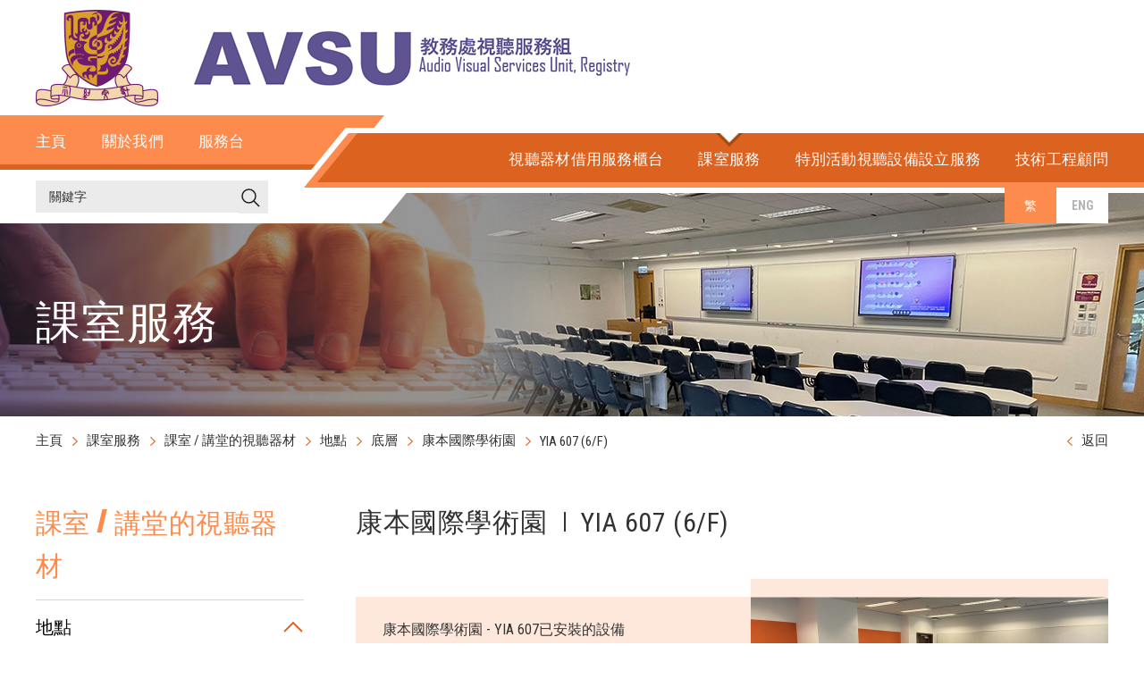

--- FILE ---
content_type: text/html; charset=utf-8
request_url: http://www.avsu.cuhk.edu.hk/zh-hant/classroom_service/lower_level_rooms_detail/112
body_size: 6752
content:

<!DOCTYPE html>
<html xmlns="http://www.w3.org/1999/xhtml">
<head>
	<meta http-equiv="X-UA-Compatible" content="IE=edge" />
    <title>YIA 607 (6/F) < 康本國際學術園 < 底層 < 地點 < 課室 / 講堂的視聽器材 < 地點 < 課室服務 | Audio Visual Services Unit - The Chinese University of Hong Kong</title>
	<meta http-equiv="Content-Type" content="text/html; charset=utf-8" />
	<meta http-equiv="imagetoolbar" content="no" />
	<meta name="description" content="Audio Visual Services Unit - The Chinese University of Hong Kong" />
<meta name="format-detection" content="telephone=no" />
<meta name="keywords" content="Audio Visual Services Unit - The Chinese University of Hong Kong" />
<meta name="viewport" content="width=device-width" />
	<link rel="canonical" href="http://www.avsu.cuhk.edu.hk/zh-hant/classroom_service/lower_level_rooms_detail/112/" /> 
				<link rel="alternate" href="/en/classroom_service/lower_level_rooms_detail/112" hreflang="en-hk" />
			<link rel="alternate" href="/zh-hant/classroom_service/lower_level_rooms_detail/112" hreflang="zh-hant-hk" />
				<link rel="shortcut icon" href="/img/favicon.png" />
	<link rel="apple-touch-icon" href="/img/smartphone-icon.png" />
	<link rel="apple-touch-icon-precomposed" href="/img/smartphone-icon.png" />
	<link rel="stylesheet" type="text/css" href="/css/layout.css" />
	<link rel="stylesheet" type="text/css" href="/css/editor.css" />
	<link rel="stylesheet" type="text/css" href="/zh-hant/cache/css/ac6e245d6a21740bf474911713b84b82.css" />
	<script type="text/javascript" src="/js/jquery.js"></script>
	<script type="text/javascript" src="/js/jquery-migrate.js"></script>
	<script type="text/javascript" src="/js/jquery.ellipsis.js"></script>
	<script type="text/javascript" src="/js/jquery.Slider.js"></script>
	<script type="text/javascript" src="/js/validator.class.js"></script>
	<script type="text/javascript" src="/js/jquery.table.js"></script>
	<script type="text/javascript" src="/zh-hant/cache/js/lang.js"></script>
	<script type="text/javascript" src="/js/function.js"></script>
	<script type="text/javascript" src="/js/init.js"></script>
	<link href="https://fonts.googleapis.com/css2?family=Roboto+Condensed:wght@300;400;700&display=swap" rel="stylesheet"> 
	<link href="https://fonts.googleapis.com/css2?family=Anton&display=swap" rel="stylesheet">
	<!--[if lte IE 9]>
	<script type="text/javascript" src="/js/html5izer_placeholder.js"></script>
	<![endif]-->
	<!--[if lte IE 8]>
	<script type="text/javascript" src="/js/html5.js"></script>
	<![endif]-->
</head>
<body>
	<header>
		<div class="header_box">
			<section class="container">	
				<div class="logo_box">
					<a href="https://www.cuhk.edu.hk/chinese/index.html" class="rts_logo_1" target="_blank">
						<img src="/img/logo_cuhk.png" alt="" width="137" height="108" 0="" />					</a>
					<a href="/zh-hant/" class="rts_logo_2">
						<img src="/img/logo_avsu.png" alt="" width="488" height="61" 0="" />					</a>
				</div>
			</section>
			<div class="menu_box">
				<section class="container">	
					<div class="left">
						<a href="/zh-hant/" class="menu_top" id="menu_top_0">
							<p>
								主頁							</p>
							<img src="/img/arrow_menu.png" class="arrow_menu" id="arrow_menu_1">
						</a><!--
					--><div id="menu_top_1" class="menu_top_over"><div class="menu_top" id="">
							<p>
								關於我們							</p>
							<img src="/img/arrow_menu.png" class="arrow_menu" id="arrow_menu_2"></div>
							<div class="menu_bottom" id="menu_bottom_1">
								<a href="/zh-hant/about_us/overview/" class="menu_bottom_un">
									概覽									<div class="menu_bottom_ball">
									</div>
								</a>
								<a href="/zh-hant/about_us/people/" class="menu_bottom_un">
									部門架構									<div class="menu_bottom_ball">
									</div>
								</a>
								<a href="/zh-hant/about_us/users_committee_introduction/" class="menu_bottom_un">
									用戶委員會									<div class="menu_bottom_ball">
									</div>
								</a>
							</div>
						</div><!--
					--><div id="menu_top_2" class="menu_top_over"><div class="menu_top" id="">
							<p>
								服務台							</p>
							<img src="/img/arrow_menu.png" class="arrow_menu" id="arrow_menu_3"></div>
							<div class="menu_bottom" id="menu_bottom_2">
								<a href="/zh-hant/help_desk/faqs/" class="menu_bottom_un">
									問與答									<div class="menu_bottom_ball">
									</div>
								</a>
								<a href="/zh-hant/help_desk/enquiry/" class="menu_bottom_un">
									諮詢									<div class="menu_bottom_ball">
									</div>
								</a>
								
								<a href="/zh-hant/help_desk/recording_list/" class="menu_bottom_un">
									線上教學及會議軟件列表									<div class="menu_bottom_ball">
									</div>
								</a>
								<a href="/zh-hant/help_desk/avequipment/" class="menu_bottom_un">
									視聽器材使用手冊									<div class="menu_bottom_ball">
									</div>
								</a>
								<a href="/zh-hant/help_desk/video_demostration/" class="menu_bottom_un">
									影片示範									<div class="menu_bottom_ball">
									</div>
								</a>
								<a href="/zh-hant/help_desk/contact_us/" class="menu_bottom_un">
									聯絡我們									<div class="menu_bottom_ball">
									</div>
								</a>
							</div>
						</div>
					</div><!--
					--><img src="/img/menu_angle.png" alt="" width="206" height="174" class="center" /><!--
					--><div class="right">
						<div class="lang_box">
							<a href="/zh-hant/classroom_service/lower_level_rooms_detail/112" class="lang_1 lang_2">
								<p>繁</p>
							</a><!--
							--><a href="/en/classroom_service/lower_level_rooms_detail/112" class="lang_1 ">
								<p>ENG</p>
							</a>
						</div><!--
					--><div id="menu_top_3" class="menu_top_over"><div class="menu_top" id="">
							<p>
								視聽器材借用服務櫃台							</p>
							<img src="/img/arrow_menu.png" class="arrow_menu" id="arrow_menu_4"></div>
							<div class="menu_bottom" id="menu_bottom_3">
								<a href="/zh-hant/av_equipment_loan_counter/overview/" class="menu_bottom_un">
									概覽									<div class="menu_bottom_ball">
									</div>
								</a>
								<a href="/zh-hant/av_equipment_loan_counter/loan_counter_equipment/" class="menu_bottom_un">
									視聽器材									<div class="menu_bottom_ball">
									</div>
								</a>
								<a href="/zh-hant/av_equipment_loan_counter/how_to_apply/" class="menu_bottom_un">
									申請方法									<div class="menu_bottom_ball">
									</div>
								</a>
							</a>
							</div>
						</div><!--
					--><div id="menu_top_4" class="menu_top_over"><div class="menu_top">
							<p>
								課室服務							</p>
							<img src="/img/arrow_menu.png" class="arrow_menu" id="arrow_menu_5"></div>
							<div class="menu_bottom" id="menu_bottom_4">
								<a href="/zh-hant/classroom_service/overview/" class="menu_bottom_un">
									概覽									<div class="menu_bottom_ball">
									</div>
								</a>
								<a href="/zh-hant/classroom_service/location/" class="menu_bottom_un">
									課室 / 講堂的視聽器材									<div class="menu_bottom_ball">
									</div>
								</a>
								<a href="/zh-hant/classroom_service/mpclassroom/" class="menu_bottom_un">
									多用途課室									<div class="menu_bottom_ball">
									</div>
								</a>
								<a href="/zh-hant/classroom_service/classroom_list/" class="menu_bottom_un">
									設備列表									<div class="menu_bottom_ball">
									</div>
								</a>
								<a href="/zh-hant/classroom_service/recording_studio/" class="menu_bottom_un">
									錄音室									<div class="menu_bottom_ball">
									</div>
								</a>
								<a href="/zh-hant/classroom_service/access_av_cabinet/" class="menu_bottom_un">
									存取視聽器材櫃									<div class="menu_bottom_ball">
									</div>
								</a>
							</div>
						</div><!--
					--><div id="menu_top_5" class="menu_top_over"><div class="menu_top">
							<p>
								特別活動視聽設備設立服務							</p>
							<img src="/img/arrow_menu.png" class="arrow_menu" id="arrow_menu_6">
						</div>
							<div class="menu_bottom" id="menu_bottom_5">
								<a href="/zh-hant/special_event_setup_service/overview/" class="menu_bottom_un">
									概覽									<div class="menu_bottom_ball">
									</div>
								</a>
								<a href="/zh-hant/special_event_setup_service/charge_introduction/" class="menu_bottom_un">
									服務收費									<div class="menu_bottom_ball">
									</div>
								</a>
								<a  href="http://www.avsu.cuhk.edu.hk/upload/files/1/file/68b13b3f2eb4f.pdf"   class="menu_bottom_un">
									技術設立服務預約表格									<div class="menu_bottom_ball">
									</div>
								</a>
								<a href="/zh-hant/special_event_setup_service/event_photo/" class="menu_bottom_un">
									技術設立服務相片									<div class="menu_bottom_ball">
									</div>
								</a>
							</div></div><!--
					--><div id="menu_top_6" class="menu_top_over"><div class="menu_top">
							<p>
								技術工程顧問							</p>
							<img src="/img/arrow_menu.png" class="arrow_menu" id="arrow_menu_7"></div>
							<div class="menu_bottom" id="menu_bottom_6">
								<a href="/zh-hant/technical_consultation/overview/" class="menu_bottom_un">
									概覽									<div class="menu_bottom_ball">
									</div>
								</a>
								<a href="/zh-hant/technical_consultation/services_charge/" class="menu_bottom_un">
									服務收費									<div class="menu_bottom_ball">
									</div>
								</a>
								<a href="/zh-hant/technical_consultation/project/" class="menu_bottom_un">
									系統配置與視聽器材設計項目									<div class="menu_bottom_ball">
									</div>
								</a>
							</div>
						</div></div>
				</section>
			</div>
			<div class="menu_box_m">
				<div class="menu_box_m_top">
					<img src="/img/button_menu.svg" class="submenu_op_icon" id="submenu_op">
					<img src="/img/menu_angle_m.png" class="menu_box_m_image"><!--
				--><div class="submenu_op">
						<div class="submenu_op_top">
						</div><!--
						--><div class="submenu_op_center">
						</div><!--
						--><div class="submenu_op_btm">
						</div>
					</div>
				</div><!--
				--><div class="menu_box_m_bottom">
					<div class="lang_box">
						<a href="/zh-hant/classroom_service/lower_level_rooms_detail/112" class="lang_1 lang_2">
							<p>繁</p>
						</a><!--
						--><a href="/en/classroom_service/lower_level_rooms_detail/112" class="lang_1 ">
							<p>ENG</p>
						</a>
					</div>
				</div>
			</div>
			<section class="container">	
				<div class="search_box">
					<div class="search_box_over">
						<form action="/zh-hant/search/">
							<input type="text" name="q" placeholder="關鍵字"><!--
							--><button type="submit" id="search_submit">
								<img src="/img/icon_search.svg" style="width: 25px; height: auto;">
							</button>
						</form>
					</div>
				</div>
			</section>
		</div>
		<div class="submenu">
			<div class="lang_box_m">
				<a href="/zh-hant/classroom_service/lower_level_rooms_detail/112" class="lang_1 lang_2">
					<p>繁</p>
				</a><!--
				--><a href="/en/classroom_service/lower_level_rooms_detail/112" class="lang_1 ">
					<p>ENG</p>
				</a>
			</div>
			<div class="submenu_inner">
				<div class="submenu_section">
					<a href="/zh-hant/" class="top">
						主頁					</a>
				</div>
				<div class="submenu_section" id="submenu_section_out_2">
					<div class="top" id="submenu_section_top_2">
						關於我們						<img src="/img/arrow_menu_up_d.svg" class="arrow_img">
					</div>
					<div class="bottom">
						<div class="under_section" id="submenu_section_under_2">
							<a href="/zh-hant/about_us/overview/">
								概覽							</a>
							<a href="/zh-hant/about_us/people/">
								部門架構							</a>
							<a href="/zh-hant/about_us/users_committee_introduction/">
								用戶委員會							</a>
						</div>
					</div>
				</div>
				<div class="submenu_section" id="submenu_section_out_3">
					<div class="top" id="submenu_section_top_3">
						服務台						<img src="/img/arrow_menu_up_d.svg" class="arrow_img">
					</div>
					<div class="bottom">
						<div class="under_section" id="submenu_section_under_3">
							<a href="/zh-hant/help_desk/faqs/">
								問與答							</a>
							<a href="/zh-hant/help_desk/enquiry/">
								諮詢							</a>
							<a href="/zh-hant/help_desk/recording_list/">
								線上教學及會議軟件列表							</a>
							<a href="/zh-hant/help_desk/avequipment/">
								視聽器材使用手冊							</a>
							<a href="/zh-hant/help_desk/video_demostration/">
								影片示範							</a>
							<a href="/zh-hant/help_desk/contact_us/">
								聯絡我們							</a>
						</div>
					</div>
				</div>
				<div class="submenu_section" id="submenu_section_out_4">
					<div class="top" id="submenu_section_top_4">
						視聽器材借用服務櫃台						<img src="/img/arrow_menu_up_d.svg" class="arrow_img">
					</div>
					<div class="bottom">
						<div class="under_section" id="submenu_section_under_4">
							<a href="/zh-hant/av_equipment_loan_counter/overview/">
								概覽							</a>
							<a href="/zh-hant/av_equipment_loan_counter/loan_counter_equipment/">
								視聽器材							</a>
							<a href="/zh-hant/av_equipment_loan_counter/how_to_apply/">
								申請方法							</a>
						</div>
					</div>
				</div>
				<div class="submenu_section" id="submenu_section_out_5">
					<div class="top" id="submenu_section_top_5">
						課室服務						<img src="/img/arrow_menu_up_d.svg" class="arrow_img">
					</div>
					<div class="bottom">
						<div class="under_section" id="submenu_section_under_5">
							<a href="/zh-hant/classroom_service/overview/">
								概覽							</a>
							<a href="/zh-hant/classroom_service/location/">
								課室 / 講堂的視聽器材							</a>
							<a href="/zh-hant/classroom_service/mpclassroom/">
								多用途課室							</a>
							<a href="/zh-hant/classroom_service/classroom_list/">
								設備列表							</a>
							<a href="/zh-hant/classroom_service/recording_studio/">
								錄音室							</a>
							<a href="/zh-hant/classroom_service/access_av_cabinet/">
								存取視聽器材櫃							</a>
						</div>
					</div>
				</div>
				<div class="submenu_section" id="submenu_section_out_6">
					<div class="top" id="submenu_section_top_6">
						特別活動視聽設備設立服務						<img src="/img/arrow_menu_up_d.svg" class="arrow_img">
					</div>
					<div class="bottom">
						<div class="under_section" id="submenu_section_under_6">
							<a href="/zh-hant/special_event_setup_service/overview/">
								概覽							</a>
							<a href="/zh-hant/special_event_setup_service/charge_introduction/">
								服務收費							</a>
							<a  href="http://www.avsu.cuhk.edu.hk/upload/files/1/file/68b13b3f2eb4f.pdf">
								技術設立服務預約表格							</a>
							<a href="/zh-hant/special_event_setup_service/event_photo/">
								技術設立服務相片							</a>
						</div>
					</div>
				</div>
				<div class="submenu_section" id="submenu_section_out_7">
					<div class="top" id="submenu_section_top_7">
							技術工程顧問						<img src="/img/arrow_menu_up_d.svg" class="arrow_img">
					</div>
					<div class="bottom">
						<div class="under_section" id="submenu_section_under_7">
							<a href="/zh-hant/technical_consultation/overview/">
								概覽							</a>
							<a href="/zh-hant/technical_consultation/services_charge/">
								服務收費							</a>
							<a href="/zh-hant/technical_consultation/project/">
								系統配置與視聽器材設計項目							</a>
						</div>
					</div>
				</div>
			</div>
		</div>
	</header>
	
	<script type="text/javascript">
		$("#submenu_op").on('click',function(){
			if($(this).attr('data-click-state') == 1) {
				$(this).attr('data-click-state', 0);
				$('#submenu_op').attr('src','http://www.avsu.cuhk.edu.hk/img/button_menu.svg');
				$('#submenu_op').removeClass( "submenu_op_ed" );
				//$(".submenu").slideUp( "slow", function() {});
				$(".submenu").css('display', 'none');
				$("header").css('background-color', 'transparent');
				$("header").css('z-index', '1');
				$("header").css('position', 'relative');
				$('body').css('overflow-y', 'visible');
			}else{
				$(this).attr('data-click-state', 1);
				$('#submenu_op').attr('src','http://www.avsu.cuhk.edu.hk/img/button_menu_close.svg');
				$('#submenu_op ').addClass( "submenu_op_ed" );
				$(".submenu").css('display', 'block');
				$("header").css('z-index', '99');
				//$(".submenu").slideDown( "slow", function() {});
				$("header").css('background-color', '#fff');
				$("header").css('position', 'fixed');
				$('body').css('overflow-y', 'hidden');
			}
		}); 
		$("div[id^='submenu_section_top_']").on('click',function(){
			var str=this.id;
			$str_id = str.substring(20, str.length);
			if($(this).attr('data-click-state') == 1) {
				$(this).attr('data-click-state', 0);
				$(this).children("img").css('transform', 'translateY(-50%) rotate(0deg)');
				$("#submenu_section_under_"+$str_id).slideUp( "slow", function() {});
				$("#submenu_section_out_"+$str_id).removeClass('submenu_section_op_ed');
			}else{
				$(this).attr('data-click-state', 1);
				$(this).children("img").css('transform', 'translateY(-50%) rotate(180deg)');
				$("#submenu_section_under_"+$str_id).slideDown( "slow", function() {});
				$("#submenu_section_out_"+$str_id).addClass('submenu_section_op_ed');
			}
		});
	</script>
	<section id="content">		
		<script type="text/javascript">
							if(window.location.protocol.toLowerCase().indexOf('http:') == -1)
							{
								window.location.href = 'http://'+ window.location.host + window.location.pathname;
							}
					     </script><div class="inbanner_box">
	<div class="right">
		<img src="/img/banner_2_inner_left.png" class="side_fix_bg">
	</div><!--
	--><div class="left">
		<img src="/cache/img/48607f22ded6f7ef12687ee98b005fad.jpg" alt="ARC banner" width="1250" height="250" class="side_fix_in" />	</div>
	<div class="title_box">
		<section class="container">
			<p>
				課室服務			</p>
		</section>
	</div>
</div><div class="nav_section">
	<section class="container">
					<div class="back_box">
				<a href="/zh-hant/classroom_service/lower_level_rooms/1/">
					<div class="back">
						<img src="/img/arrow_path.png">
					</div>
					<p>
						返回					</p>
				</a>
			</div>
							<div class="path_box">
				<a href="/zh-hant/">
					主頁				</a>
				<div class="back">
						<img src="/img/arrow_path.png">
				</div>
				<a href="/zh-hant/classroom_service/">
					課室服務				</a>
				<div class="back">
						<img src="/img/arrow_path.png">
				</div>
				<a href="/zh-hant/classroom_service/location/">
					課室 / 講堂的視聽器材				</a>
				<div class="back">
						<img src="/img/arrow_path.png">
				</div>
				<a href="/zh-hant/classroom_service/location/">
					地點				</a>
				<div class="back">
						<img src="/img/arrow_path.png">
				</div>
				<a href="/zh-hant/classroom_service/lower_level/">
					底層				</a>
				<div class="back">
						<img src="/img/arrow_path.png">
				</div>
				<a href="/zh-hant/classroom_service/lower_level_rooms/1/">
					康本國際學術園				</a>
				
				<div class="back">
					<img src="/img/arrow_path.png">
				</div>
				<p>
					YIA 607 (6/F)				</p>
			</div>
			</section>
</div><div class="main_box_sub">
	<section class="container">
		<div class="left">
			
			<div class="subnav_bar_mobile">
				<div class="subnav_bar_mobile_op">
					課室 / 講堂的視聽器材					<img src="/img/arrow_menu_up_d.svg" class="submenu_mo_arrow">
				</div>
			</div>
			<div class="subnav_bar">
				<p>
					課室 / 講堂的視聽器材				</p>
				<div class="over">
					<a href="/zh-hant/classroom_service/location/" class="subnav_bar_inner ">
						<div>地點</div>
					</a>
					<img src="/img/arrow_menu_orange.svg" class="arrow_menu_orange" id="location_op">
				</div> 
				<div class="location_under">
					<div class="over">
						<a href="/zh-hant/classroom_service/upper_level/" class="subnav_bar_inner ">
							<div>上層</div>
						</a>
						<img src="/img/arrow_menu_orange.svg" class="arrow_menu_orange" id="flevel_op">
					</div>
					<div class="flevel_under">
													<a href="/zh-hant/classroom_service/upper_level_rooms/3/" class="subnav_bar_inner ">
								<div>人文館(新亞書院)</div>
							</a>
													<a href="/zh-hant/classroom_service/upper_level_rooms/1/" class="subnav_bar_inner ">
								<div>鄭楝材樓(聯合書院)</div>
							</a>
													<a href="/zh-hant/classroom_service/upper_level_rooms/4/" class="subnav_bar_inner ">
								<div>大講堂(逸夫書院)</div>
							</a>
													<a href="/zh-hant/classroom_service/upper_level_rooms/5/" class="subnav_bar_inner ">
								<div>曾肇添樓(聯合書院)</div>
							</a>
													<a href="/zh-hant/classroom_service/upper_level_rooms/10/" class="subnav_bar_inner ">
								<div>文瀾堂(逸夫書院)</div>
							</a>
											</div>
					
					<div class="over">
						<a href="/zh-hant/classroom_service/middle_level/" class="subnav_bar_inner ">
							<div>中層</div>
						</a>
						<img src="/img/arrow_menu_orange.svg" class="arrow_menu_orange" id="slevel_op">
					</div>
					<div class="slevel_under">
																					<a href="/zh-hant/classroom_service/middle_level_rooms/13/" class="subnav_bar_inner ">
									<div>李卓敏基本醫學大樓</div>
								</a>
															<a href="/zh-hant/classroom_service/middle_level_rooms/1/" class="subnav_bar_inner ">
									<div>蒙民偉工程學大樓</div>
								</a>
															<a href="/zh-hant/classroom_service/middle_level_rooms/10/" class="subnav_bar_inner ">
									<div>中國文化研究所</div>
								</a>
															<a href="/zh-hant/classroom_service/middle_level_rooms/12/" class="subnav_bar_inner ">
									<div>馮景禧樓</div>
								</a>
															<a href="/zh-hant/classroom_service/middle_level_rooms/7/" class="subnav_bar_inner ">
									<div>梁銶琚樓</div>
								</a>
															<a href="/zh-hant/classroom_service/middle_level_rooms/6/" class="subnav_bar_inner ">
									<div>李達三樓</div>
								</a>
															<a href="/zh-hant/classroom_service/middle_level_rooms/5/" class="subnav_bar_inner ">
									<div>潤昌堂</div>
								</a>
															<a href="/zh-hant/classroom_service/middle_level_rooms/9/" class="subnav_bar_inner ">
									<div>邵逸夫夫人樓</div>
								</a>
															<a href="/zh-hant/classroom_service/middle_level_rooms/8/" class="subnav_bar_inner ">
									<div>李兆基樓</div>
								</a>
															<a href="/zh-hant/classroom_service/middle_level_rooms/4/" class="subnav_bar_inner ">
									<div>蒙民偉樓</div>
								</a>
															<a href="/zh-hant/classroom_service/middle_level_rooms/11/" class="subnav_bar_inner ">
									<div>何善衡工程學大樓</div>
								</a>
															<a href="/zh-hant/classroom_service/middle_level_rooms/3/" class="subnav_bar_inner ">
									<div>科學館</div>
								</a>
																		</div>
					<div class="over">
						<a href="/zh-hant/classroom_service/lower_level/" class="subnav_bar_inner ">
							<div>底層</div>
						</a>
						<img src="/img/arrow_menu_orange.svg" class="arrow_menu_orange" id="tlevel_op">
					</div>
					<div class="tlevel_under">
																					<a href="/zh-hant/classroom_service/lower_level_rooms/12/" class="subnav_bar_inner ">
									<div>李兆基建築學大樓</div>
								</a>
															<a href="/zh-hant/classroom_service/lower_level_rooms/11/" class="subnav_bar_inner ">
									<div>陳國本樓</div>
								</a>
															<a href="/zh-hant/classroom_service/lower_level_rooms/10/" class="subnav_bar_inner ">
									<div>鄭裕彤樓</div>
								</a>
															<a href="/zh-hant/classroom_service/lower_level_rooms/9/" class="subnav_bar_inner ">
									<div>利黃瑤璧樓</div>
								</a>
															<a href="/zh-hant/classroom_service/lower_level_rooms/8/" class="subnav_bar_inner ">
									<div>何添樓</div>
								</a>
															<a href="/zh-hant/classroom_service/lower_level_rooms/7/" class="subnav_bar_inner ">
									<div>許讓成樓</div>
								</a>
															<a href="/zh-hant/classroom_service/lower_level_rooms/6/" class="subnav_bar_inner ">
									<div>信和樓</div>
								</a>
															<a href="/zh-hant/classroom_service/lower_level_rooms/5/" class="subnav_bar_inner ">
									<div>謝昭杰室(崇基圖書館)</div>
								</a>
															<a href="/zh-hant/classroom_service/lower_level_rooms/4/" class="subnav_bar_inner ">
									<div>王福元樓</div>
								</a>
															<a href="/zh-hant/classroom_service/lower_level_rooms/3/" class="subnav_bar_inner ">
									<div>伍何曼原樓</div>
								</a>
															<a href="/zh-hant/classroom_service/lower_level_rooms/1/" class="subnav_bar_inner in_now">
									<div>康本國際學術園</div>
								</a>
																		</div>
					
				</div>
				<a href="/zh-hant/classroom_service/apple_tv_in_selected_classrooms/" class="subnav_bar_inner ">
					<div>設置Apple TV 的課室和講堂​</div>
				</a>
			</div>		</div><!--
		--><div class="right">
			<div class="main_editor_sub">
				<div class="page_name">
					<p>
						康本國際學術園<span class="title_block"></span>YIA 607 (6/F)					</p>
				</div>
				<div class="editor_box editor_box_level">
											<div class="gallery_box">
							<div class="gallery_box_inner">
								<div id="gallery_1">
									<div class="hide_gallery">
										<div class="banner-wrapper">
																							<div class="slides" style="" data-index=0>
														<img src="/cache/img/92655b1a9d343ac7ebc6e0bba5307eb1.jpg" alt="YIA 607_1" width="800" height="534" class="side_fix" />												</div>
																							<div class="slides" style="" data-index=1>
														<img src="/cache/img/a58dd2c7b59fd06142b822daaf474f87.jpg" alt="YIA 608" width="800" height="534" class="side_fix" />												</div>
																					</div>
									</div>
								</div>
								<div id="gallery_2">
									<div class="hide_gallery">
										<div class="banner-wrapper">
																							<div class="slides_2 go_s current_img" style="" data-index=0 id="img_0">
														<img src="/cache/img/92655b1a9d343ac7ebc6e0bba5307eb1.jpg" alt="YIA 607_1" width="800" height="534" class="side_fix" />														<img src="/cache/img/ffd71ed719bb3ed54430b880afc2ea5b.png" alt="" width="800" height="534" class="masking" />												</div>
																							<div class="slides_2 go_s " style="" data-index=1 id="img_1">
														<img src="/cache/img/a58dd2c7b59fd06142b822daaf474f87.jpg" alt="YIA 608" width="800" height="534" class="side_fix" />														<img src="/cache/img/ffd71ed719bb3ed54430b880afc2ea5b.png" alt="" width="800" height="534" class="masking" />												</div>
																					</div>
									</div>
									<div class="arrow_box arrow_box_left">
										<div class="rball">
											<a href="#" class="prev"><img src="/img/arrow_gallery_lr_orange.svg" class="rotate_top"></a>
										</div>
									</div>
									<div class="arrow_box arrow_box_right">
										<div class="rball">
											<a href="#" class="next"><img src="/img/arrow_gallery_lr_orange.svg"></a>
										</div>
									</div>
								</div>
							</div>
						</div>
										<article class="editor">
						<div>
						</div>
						<p>康本國際學術園 - YIA 607已安裝的設備</p>
<p>&nbsp;</p>
<p>音響器材</p>
<ul>
<li>音響系統</li>
<li>有線手持麥克風</li>
<li>無線夾式麥克風</li>
</ul>
<p>&nbsp;</p>
<p>影音器材</p>
<ul>
<li>LCD投影機</li>
<li>藍光碟播放器</li>
<li>實物投影機</li>
</ul>
<p>&nbsp;</p>
<p>電腦器材</p>
<ul>
<li>課室電腦</li>
<li>無線簡報器</li>
<li>無線投屏 <span class="bk2"><strong><span style="color: #00ffff;"><span style="text-decoration: underline;"><a style="color: #00ffff; text-decoration: underline;" href="http://www.avsu.cuhk.edu.hk/zh-hant/help_desk/avequipment_detail/72">(Apple)</a></span> <span style="text-decoration: underline;"><a style="color: #00ffff; text-decoration: underline;" href="http://www.avsu.cuhk.edu.hk/zh-hant/help_desk/avequipment_detail/296/">(Android &amp; Windows)</a></span></span></strong></span></li>
<li>HDMI輸入 (筆記本電腦用)</li>
<li>USB Type-C 輸入(筆記本電腦用)</li>
<li>校園網絡連線</li>
<li>無線區域網絡</li>
</ul>
<p>&nbsp;</p>
<p>其他</p>
<ul>
<li>中央控制系統</li>
<li>投射屏幕</li>
<li>網絡攝像鏡頭</li>
</ul>
<p>&nbsp;</p>
<p>無障礙設施</p>
<ul>
<li>Zoomit（電腦軟體）</li>
<li>3.5毫米音訊輸出線 (BYOD助聽器系統用)</li>
</ul>
<p>&nbsp;</p>
<p><span style="font-family: Arial, Helvetica, sans-serif; font-size: small;">- 有關中央控制系統的操作，請參閱<span style="text-decoration: underline; color: #00ffff;"><strong><a style="color: #00ffff; text-decoration: underline;" href="http://www.avsu.cuhk.edu.hk/zh-hant/help_desk/avequipment_detail/120/">視聽設備操作手冊</a>。</strong></span></span></p>
<p><span style="font-family: Arial, Helvetica, sans-serif; font-size: small;">- 要獲取課室視聽器材櫃密碼，請參閱<span style="text-decoration: underline;"><span style="color: #00ffff;"><a style="color: #00ffff; text-decoration: underline;" href="http://www.avsu.cuhk.edu.hk/zh-hant/classroom_service/access_av_cabinet/"><strong>存取視聽器材櫃。</strong></a></span></span></span></p>
<p><span style="font-family: Arial, Helvetica, sans-serif; font-size: small;">- 有關座位數目，請瀏覽<a href="https://www.res.cuhk.edu.hk/tc/teaching-timetable-classroom-booking/classroom-booking/list-of-communal-classrooms/"><span style="color: #00ffff;"><strong><span style="text-decoration: underline;">教務處註冊及考試組網站。</span></strong></span></a></span></p>					</article>
				</div>
			</div>
		</div>
	</section>
</div>
<style>
.subnav_bar p {
    letter-spacing: 0.4px;
}
.main_box_sub {
    padding-bottom: 50px;
}
.main_editor_sub {
    box-sizing: border-box;
    padding-bottom: 0;
}
.main_editor_sub .page_name {
    margin-bottom: 62px;
}
</style>
<script type="text/javascript">

	$("#location_op").attr('data-click-state', 1);
	$("#location_op").css('transform', 'translateY(-50%) rotate(180deg)');
	$(".location_under").css('display', 'block');
	
	$("#tlevel_op").attr('data-click-state', 1);
	$("#tlevel_op").css('transform', 'translateY(-50%) rotate(180deg)');
	$(".tlevel_under").css('display', 'block');
	
	$("#location_op").on('click',function(){
		if($(this).attr('data-click-state') == 1) {
			$(this).attr('data-click-state', 0);
			$(this).css('transform', 'translateY(-50%) rotate(0deg)');
			$(".location_under").slideUp( "slow", function() {});
		}else{
			$(this).attr('data-click-state', 1);
			$(this).css('transform', 'translateY(-50%) rotate(180deg)');
			$(".location_under").slideDown( "slow", function() {});
		}
	});
	
	$("#flevel_op").on('click',function(){
		if($(this).attr('data-click-state') == 1) {
			$(this).attr('data-click-state', 0);
			$(this).css('transform', 'translateY(-50%) rotate(0deg)');
			$(".flevel_under").slideUp( "slow", function() {});
		}else{
			$(this).attr('data-click-state', 1);
			$(this).css('transform', 'translateY(-50%) rotate(180deg)');
			$(".flevel_under").slideDown( "slow", function() {});
		}
	});
	
	$("#slevel_op").on('click',function(){
		if($(this).attr('data-click-state') == 1) {
			$(this).attr('data-click-state', 0);
			$(this).css('transform', 'translateY(-50%) rotate(0deg)');
			$(".slevel_under").slideUp( "slow", function() {});
		}else{
			$(this).attr('data-click-state', 1);
			$(this).css('transform', 'translateY(-50%) rotate(180deg)');
			$(".slevel_under").slideDown( "slow", function() {});
		}
	});
	$("#tlevel_op").on('click',function(){
		if($(this).attr('data-click-state') == 1) {
			$(this).attr('data-click-state', 0);
			$(this).css('transform', 'translateY(-50%) rotate(0deg)');
			$(".tlevel_under").slideUp( "slow", function() {});
		}else{
			$(this).attr('data-click-state', 1);
			$(this).css('transform', 'translateY(-50%) rotate(180deg)');
			$(".tlevel_under").slideDown( "slow", function() {});
		}
	});

	$(".subnav_bar_mobile_op").on('click',function(){
		if($(this).attr('data-click-state') == 1) {
			$(this).attr('data-click-state', 0);
			$(this).children("img").css('transform', 'translateY(-50%) rotate(0deg)');
			$(".subnav_bar").slideUp( "slow", function() {});
		}else{
			$(this).attr('data-click-state', 1);
			$(this).children("img").css('transform', 'translateY(-50%) rotate(180deg)');
			$(".subnav_bar").slideDown( "slow", function() {});
		}
	});
</script>

	<script type="text/javascript">
		$('#gallery_1').Slider({
			slides: '.slides',
			fixedSlide: 1,
			skipBoundary: true,
			infiniteLoop: true,
			pager: '.pager',
			pagerTemplate: function (page, total_page) {
				$total = total_page;
				return '<li><a href="#"/><span></span></a></li>';
			},
			beforeSlide: function(slider, slides, current_page, next_page, total_page) {
				var index = slides.eq(next_page - 1).attr('data-index');
				$('.slides_2[data-index="' + index + '"]').trigger('click');
			},
			afterSlide: function(slider, slides, current_page, next_page, total_page) {
				$('.now_page').text(current_page);
			},
			afterResize: function(slider, slides, current_page, total_page) {
				$('.total_page').text(total_page);
			},
		});
		
		$('.go_s').click(function(){
			$(".current_img").removeClass("current_img");
			$(this).addClass("current_img");
		});
		
		$('#gallery_2').Slider({
			slides: '.slides_2',
			maxSlide: 3,
			clickToSlide: true,
			infiniteLoop: true,
			autoMargin: false,
			pager: '.pager',
			pagerTemplate: function (page, total_page) {
				$total_2 = total_page;
				if($total_2 == 1){
					$("#gallery_2 .arrow_box").css("display", "none");
				}else{
					$("#gallery_2 .arrow_box").css("display", "block");
				}
				return '<li><a href="#"/><span></span></a></li>';
			},
			beforeSlide: function(slider, slides, current_page, next_page, total_page) {
			},
			afterResize: function(slider, slides, current_page, total_page) {
				if(total_page == 1){
					$("#gallery_2 .arrow_box").css("display", "none");
				}else{
					$("#gallery_2 .arrow_box").css("display", "block");
				}
			},
		});
		
		
		$("div[id^='img_']").click(function(){
			var str=this.id;
			$str_1 = str.substring(4, str.length);
			$str_2 = Number($str_1);
			$str_2 = $str_2 +1;
			$('#gallery_1').Slider('page', $str_2);
		});
		
	</script>
	</section>
	<footer>
		<div class="footer_top">
			<div id="blockout1"><a href="/zh-hant/disclaimer/">
				<p>免責聲明</p>
			</a></div><!--
			--><div id="blockout2"><div class="block" id="block2"></div><a href="/zh-hant/privacy_policy/">
				<p>私隱政策</p>
			</a></div><!--
			--><div id="blockout3"><div class="block" id="block3"></div><a href="/zh-hant/help_desk/contact_us/">
				<p>聯絡我們</p>
			</a></div><!--
			--><div id="blockout4"><div class="block" id="block4"></div><a  href="https://www.cuhk.edu.hk/chinese/index.html" target="_blank" >
				<p>香港中文大學</p>
			</a></div>
		</div>
		<div class="footer_bottom">
			<p class="copyright">Copyright © 1998 -2020 Audio Visual Services Unit, Registry, The Chinese University of Hong Kong. Powered by <a href="//www.anglia.com.hk" target="_blank">Anglia Design</a>.</p>
		</div>
	</footer>
	<section class="container">	
	</section>
</body>
</html>

--- FILE ---
content_type: text/css
request_url: http://www.avsu.cuhk.edu.hk/zh-hant/cache/css/ac6e245d6a21740bf474911713b84b82.css
body_size: 6004
content:
.oneline{text-overflow:ellipsis;white-space:nowrap;width:100%;overflow:hidden;}.rts_logo_2{margin-left:37px;}.clear{clear:both;float:left;}.inline-block{display:inline-block;}.search_box_over ::-webkit-input-placeholder{color:#323232;}.search_box_over :-ms-input-placeholder{color:#323232;}.search_box_over ::placeholder{color:#323232;opacity:1;}.justify{text-align:justify;text-justify:inter-ideograph;-ms-text-justify:inter-ideograph;}.w-fix{display:inline-block;width:100%;height:0;vertical-align:middle;}.h-fix{display:inline-block;width:0;height:100%;vertical-align:middle;}.container{width:1200px;margin:auto;position:relative;}header,#content,footer{width:100%;clear:both;}body{min-width:320px;}header{z-index:2;position:relative;}#content{min-height:300px;margin-top:-34px;}.main_editor .pager{text-align:center;display:block;margin-bottom:21px;}.main_editor .pager ul{position:relative;text-align:center;display:inline-block;margin:auto;vertical-align:middle;}.main_editor .pager ul a{padding:0px 5px;margin-left:5px;margin-right:5px;}.main_editor .pager ul li{vertical-align:middle;display:inline-block;padding-left:5px;padding-right:5px;}.main_editor .pager ul li .init{font-size:16px;width:36px;height:36px;line-height:36px;}.main_editor .pager ul li .current_bor{background-color:#fc8b4d;font-size:16px;width:36px;height:36px;line-height:36px;}.main_editor .pager ul li .last{font-size:16px;padding:4px 8.9px;}.main_editor .pager ul li input{font-size:16px;background-color:#ebebeb;padding:4px 9px;box-sizing:border-box;width:54px;height:36px;}.main_editor .pager ul li .prev,.main_editor .pager ul li .next{color:#da291c;margin:0px;}.main_editor .pager ul li .rotate{transform:rotate(180deg);}.overlay_video{overflow-y:auto;display:none;position:fixed;text-align:center;width:100%;height:100%;top:0;left:0;right:0;bottom:0;background-color:rgba(0,0,0,0.8);z-index:1000;box-sizing:border-box;padding:60px;}.overlay_video #map{position:absolute;overflow:hidden;width:100%;height:100%;}.overlay_video .slider_fix{width:100%;height:auto;}.overlay_video .video{padding:0px;position:relative;display:inline-block;top:21%;max-height:980px !important;box-sizing:border-box;}.overlay_video .video .videoplayer{position:relative;transform:translateX(-50%);left:50%;height:100vh;object-fit:fill;max-width:1200px;max-height:675px;}.overlay_video .video >img{width:100%;height:auto;position:relative;}.overlay_video .video .video_title_geted p{color:#dc621f;font-size:16px;font-weight:bold;text-align:center;}.overlay_video .video .close_video{width:55px;height:55px;position:absolute;right:-55px;top:-55px;text-align:center;z-index:5;cursor:pointer;background-color:#dc621f;}.overlay_video .video .close_video .close-img{position:relative;width:30px;top:50%;transform:translateY(-50%);}.overlay_video_fix .video{background:#fdc5a6;padding:50px 0 42px;width:1200px !important;max-height:initial !important;}.overlay_video_fix .video .video_title_geted p{color:#dc621f;margin:auto;font-size:16px;font-weight:bold;text-align:center;margin-top:4px;line-height:16px;max-width:800px;}.list_style_edi{position:relative;counter-increment:ol;line-height:30px;box-sizing:border-box;padding-left:16px !important;font-size:16px;}.list_style_edi::before{content:'';color:#fff;background-color:#dc621f;line-height:26px;display:inline-block;width:4px;height:4px;left:2px;top:13px;font-size:16px;position:absolute;text-align:center;}.table_box_loop{padding-top:18px;}.table_box_loop .table_box table{margin-bottom:10px;width:100%;}.table_box_loop .table_box table th{box-sizing:border-box;padding:16px 20px;font-size:16px;font-weight:bold;color:#fff;}.table_box_loop .table_box table tr{width:100%;}.table_box_loop .table_box table tr td{box-sizing:border-box;padding:11px 20px;width:50%;color:#323232;font-size:16px;line-height:28px;}.table_box_loop .table_box table tr:nth-child(odd){background:#fee8db;}.table_box_loop .table_box table tr:nth-child(even){background:#fff3ed;}.table_box_loop .table_box table tr:nth-child(1){background:#fc8b4d;}.table_box_loop .table_box2 table{margin-bottom:10px;width:100%;}.table_box_loop .table_box2 table th{box-sizing:border-box;padding:16px 20px;font-size:16px;font-weight:bold;color:#fff;}.table_box_loop .table_box2 table tr{width:100%;border-bottom:20px solid #fff;}.table_box_loop .table_box2 table tr td{box-sizing:border-box;padding:11px 20px;width:50%;color:#fff;font-weight:bold;font-size:16px;line-height:28px;background-color:#fc8b4d;}.table_box_loop .table_box2 table tr .tdblock{width:40px !important;background-color:#fff;}.table_box_loop .table_box2 table tr:last-child{border-bottom:0px solid #fff;}.main_box_sub{padding-top:39px;padding-bottom:40px;}.main_box_sub .left{display:inline-block;width:300px;vertical-align:top;}.main_box_sub .right{width:calc(100% - 300px);display:inline-block;vertical-align:top;}.subnav_bar_mobile{display:none;}.subnav_bar_mobile .subnav_bar_mobile_op{background-color:#dc621f;color:#fff;font-size:22px;text-align:left;padding:12px 40px 12px 20px;cursor:pointer;position:relative;}.subnav_bar_mobile .submenu_mo_arrow{position:absolute;right:20px;width:15px;top:50%;transform:translateY(-50%) rotate(0deg);}.subnav_bar{overflow:hidden;width:300px;box-sizing:border-box;}.subnav_bar .subnav_bar_inner{text-align:left;box-sizing:border-box;display:block;}.subnav_bar .subnav_bar_inner div{color:#000;font-size:20px;padding:10px 0px;line-height:40px;border-bottom:1px solid #d7d7d7;}.subnav_bar p{letter-spacing:0.5px;line-height:48px;font-size:30px;color:#fc8b4d;border-bottom:1px solid #d7d7d7;font-family:'Anton', 'Roboto Condensed', Arial, 'Microsoft JhengHei', 'PMingLiU';padding-bottom:15px;}.subnav_bar .in_now div{color:#fc8b4d;}footer{border-top:10px solid #e7e7e7;text-align:center;}footer .footer_top{margin-top:12px;}footer .footer_top div{display:inline-block;vertical-align:top;margin-top:10px;}footer .footer_top div a{display:inline-block;margin-left:19px;margin-right:19px;}footer .footer_top div a p{line-height:26px;font-size:15px;color:#dc621f;}footer .footer_top .block{margin-top:0px;height:26px;width:1px;background-color:#d7d7d7;}footer .footer_bottom{letter-spacing:0.2px;margin:12px 0;margin-bottom:20px;}footer .footer_bottom p{color:#323232;font-size:15px;line-height:30px;}footer .footer_bottom a{color:#323232;font-size:15px;line-height:30px;}.inbanner_box{overflow:hidden;position:relative;}.inbanner_box .title_box{position:absolute;text-align:left;top:56.5%;left:50%;transform:translate(-50%,-50%);z-index:1;}.inbanner_box .title_box p{font-size:50px;letter-spacing:1px;color:#fff;text-transform:uppercase;font-family:'Anton', 'Roboto Condensed', Arial, 'Microsoft JhengHei', 'PMingLiU';}.inbanner_box .left{vertical-align:top;width:50%;display:inline-block;position:relative;height:250px;}.inbanner_box .left .side_fix_in{position:absolute;left:35%;top:0;transform:translateX(-50%);}.inbanner_box .side_fix_masking{position:absolute;z-index:1;right:-1px;}.inbanner_box .right{z-index:1;vertical-align:top;width:50%;display:inline-block;position:relative;height:250px;}.inbanner_box .right img{width:auto;height:250px;position:absolute;left:50%;top:0;transform:translateX(-50%);}.title_box{position:absolute;top:50%;left:50%;transform:translate(-50%,-50%);}.title_box p{font-size:50px;color:#fff;}.nav_section{background-color:#fff;box-sizing:border-box;padding:18px 0;}.nav_section .back_box{float:right;}.nav_section .back_box .back{vertical-align:middle;display:inline-block;}.nav_section .back_box .back img{transform:rotate(180deg);width:6px;height:auto;margin-left:8px;margin-right:7px;}.nav_section .back_box p{vertical-align:middle;display:inline-block;font-size:15px;color:#323232;}.nav_section .path_box p{vertical-align:middle;display:inline-block;font-size:15px;color:#323232;}.nav_section .path_box a{vertical-align:middle;display:inline-block;font-size:15px;color:#323232;}.nav_section .path_box .back{vertical-align:middle;display:inline-block;}.nav_section .path_box .back img{width:6px;height:auto;margin-left:8px;margin-right:7px;}.menu_bottom{position:absolute;background-color:#dc621f;display:none;top:61px;left:0;text-align:left;box-sizing:border-box;padding:0px 20px;z-index:6;}.menu_bottom .menu_bottom_un{white-space:nowrap;font-family:'Roboto Condensed';color:#fee8db;display:block;font-size:16px;box-sizing:border-box;padding:25px 0px;width:100%;border-bottom:1px solid #c55416;position:relative;}.menu_bottom .menu_bottom_un:last-child{border-bottom:0px solid #c55416;}#menu_bottom_6{left:auto;right:0;}#menu_top_0:hover .arrow_menu{display:block;}#menu_top_1:hover #menu_bottom_1{display:block;}#menu_top_1:hover .arrow_menu{display:block;}#menu_top_2:hover #menu_bottom_2{display:block;}#menu_top_2:hover .arrow_menu{display:block;}#menu_top_3:hover #menu_bottom_3{display:block;}#menu_top_3:hover .arrow_menu{display:block;}#menu_top_4:hover #menu_bottom_4{display:block;}#menu_top_4:hover .arrow_menu{display:block;}#menu_top_5:hover #menu_bottom_5{display:block;}#menu_top_5:hover .arrow_menu{display:block;}#menu_top_6:hover #menu_bottom_6{display:block;}#menu_top_6:hover .arrow_menu{display:block;}.menu_bottom_un:hover .menu_bottom_ball{display:block;}.menu_bottom_ball{position:absolute;display:none;left:-11px;top:50%;width:4px;height:4px;transform:translateY(-50%);background-color:#fff;}#menu_bottom_3{left:-20px;}.main_editor_sub{box-sizing:border-box;padding-bottom:43px;padding-left:58px;padding-top:5px;}.main_editor_sub .page_name{margin-bottom:24px;}.main_editor_sub .page_name p{color:#323232;font-size:30px;letter-spacing:0.6px;}.main_editor_gallery{box-sizing:border-box;padding-top:38px;padding-bottom:43px;}.main_editor_gallery .page_name{margin-bottom:32px;}.main_editor_gallery .page_name p{color:#fc8b4d;font-size:30px;font-family:'Anton', 'Roboto Condensed', Arial, 'Microsoft JhengHei', 'PMingLiU';}.main_editor_gallery .gallery_fix{width:calc(100% - 620px);display:inline-block;vertical-align:top;}.main_editor_gallery .editor_box{vertical-align:top;}.main_editor_gallery .gallery_box{display:inline-block;width:580px;vertical-align:top;margin-right:0;margin-top:0;float:inherit;margin-left:40px;}.arrow_menu{width:32px;height:16px;position:absolute;top:-3px;left:50%;transform:translateX(-50%);display:none;}.gallery_box #gallery_2 .arrow_box_left{transform:translateY(-50%) rotate(180deg) !important;left:0;}.gallery_box #gallery_2 .arrow_box_right{transform:translateY(-50%) !important;right:0;}.gallery_box .current_img .masking{border:2px solid #fc8b4d;box-sizing:border-box;}.gallery_box .gallery_box #gallery_1 .arrow_box .next,.gallery_box .gallery_box #gallery_2 .arrow_box .next{width:24px;height:24px;}.gallery_box .gallery_box #gallery_1 .arrow_box .prev,.gallery_box .gallery_box #gallery_2 .arrow_box .prev{width:24px;height:24px;}.gallery_box .masking{position:absolute;top:0;left:0;width:100%;height:auto;}.gallery_box #gallery_1{box-sizing:border-box;}.gallery_box #gallery_2{box-sizing:border-box;padding:0 20px 0;margin-bottom:29px;}.gallery_box #gallery_1,.gallery_box #gallery_2{vertical-align:top;position:relative;display:inline-block;width:100%;}.gallery_box #gallery_1 .hide_gallery,.gallery_box #gallery_2 .hide_gallery{overflow:hidden;}.gallery_box #gallery_1 .banner-wrapper,.gallery_box #gallery_2 .banner-wrapper{white-space:nowrap;position:relative;}.gallery_box #gallery_1 .banner-wrapper div,.gallery_box #gallery_2 .banner-wrapper div{height:auto !important;background:center;background-repeat:no-repeat;white-space:normal;display:inline-block;}.gallery_box #gallery_1 .banner-wrapper div img,.gallery_box #gallery_2 .banner-wrapper div img{width:100% !important;height:auto !important;}.gallery_box #gallery_1 .banner-wrapper div .gallery_title,.gallery_box #gallery_2 .banner-wrapper div .gallery_title{margin-top:25px;font-size:20px;font-weight:600;border-bottom:1px solid #56aedb;padding-bottom:13px;}.gallery_box #gallery_1 .banner-wrapper .slider,.gallery_box #gallery_2 .banner-wrapper .slider{vertical-align:top;position:absolute;left:0;top:0;height:auto;display:inline-block;}.gallery_box #gallery_1 .banner-wrapper .slides,.gallery_box #gallery_2 .banner-wrapper .slides{height:auto !important;background:center;background-repeat:no-repeat;white-space:normal;}.gallery_box #gallery_1 .banner-wrapper .slides img,.gallery_box #gallery_2 .banner-wrapper .slides img{width:100% !important;height:auto !important;}.gallery_box #gallery_1 .banner-wrapper .slides .gallery_title,.gallery_box #gallery_2 .banner-wrapper .slides .gallery_title{margin-top:25px;font-size:20px;font-weight:600;border-bottom:1px solid #56aedb;padding-bottom:13px;}.gallery_box #gallery_1 .banner-wrapper .slides_2,.gallery_box #gallery_2 .banner-wrapper .slides_2{height:auto !important;background:center;background-repeat:no-repeat;white-space:normal;position:relative;}.gallery_box #gallery_1 .banner-wrapper .slides_2 img,.gallery_box #gallery_2 .banner-wrapper .slides_2 img{width:100% !important;height:auto !important;}.gallery_box #gallery_1 .banner-wrapper .slides_2 .gallery_title,.gallery_box #gallery_2 .banner-wrapper .slides_2 .gallery_title{margin-top:25px;font-size:20px;font-weight:600;border-bottom:1px solid #56aedb;padding-bottom:13px;}.gallery_box #gallery_1 .arrow_box,.gallery_box #gallery_2 .arrow_box{display:inline-block;position:absolute;top:50% !important;transform:translateY(-25%);}.gallery_box #gallery_1 .arrow_box .next,.gallery_box #gallery_2 .arrow_box .next{display:inline-block;position:relative;}.gallery_box #gallery_1 .arrow_box .next div,.gallery_box #gallery_2 .arrow_box .next div{width:50px;height:95px;background-color:rgba(0,0,0,0.4);position:relative;}.gallery_box #gallery_1 .arrow_box .next div img,.gallery_box #gallery_2 .arrow_box .next div img{position:absolute;left:50%;top:50%;transform:translate(-50%,-50%);}.gallery_box #gallery_1 .arrow_box_left,.gallery_box #gallery_2 .arrow_box_left{display:inline-block;position:absolute;top:50% !important;transform:translateY(-25%);}.gallery_box #gallery_1 .arrow_box_left .prev,.gallery_box #gallery_2 .arrow_box_left .prev{display:inline-block;position:relative;}.gallery_box #gallery_1 .arrow_box_left .prev div,.gallery_box #gallery_2 .arrow_box_left .prev div{width:50px;height:95px;background-color:rgba(0,0,0,0.4);position:relative;}.gallery_box #gallery_1 .arrow_box_left .prev div img,.gallery_box #gallery_2 .arrow_box_left .prev div img{position:absolute;left:50%;top:50%;transform:translate(-50%,-50%);}.gallery_box #gallery_2{margin-top:10px;box-sizing:border-box;text-align:center;}.gallery_box #gallery_2 .hide_gallery{padding-bottom:1px;}.gallery_box #gallery_2 .slides_2{width:30% !important;height:auto !important;background:center;background-repeat:no-repeat;white-space:normal;display:inline-block;}.gallery_box #gallery_2 .slides_2 img{width:100% !important;height:auto !important;}.gallery_box .slides_2{margin-left:2.5%;margin-right:2.5%;}.gallery_box .slides_2:first-child{margin-left:0px;margin-right:2.5%;}.gallery_box .slides_2:last-child{margin-left:2.5%;margin-right:0px;}.gallery_box .changed{width:100%;height:auto;}.gallery_box .go_s{cursor:pointer;}.main_editor{box-sizing:border-box;padding-top:38px;padding-bottom:43px;}.main_editor .page_name{margin-bottom:32px;}.main_editor .page_name p{color:#fc8b4d;font-size:30px;font-family:'Anton', 'Roboto Condensed', Arial, 'Microsoft JhengHei', 'PMingLiU';}.search_box:after{content:'';position:absolute;left:-200%;top:0;width:200%;height:60px;background-color:#fff;}.header_box:after{content:'';position:absolute;left:0;top:129px;width:30%;height:55px;background-color:#fc8b4d;border-bottom:6px solid #dc621f;}.header_box:before{content:'';position:absolute;right:0;top:149px;width:50%;height:55px;background-color:#dc621f;border-bottom:6px solid #fc8b4d;}.search_box_over{width:260px;height:36px;background-color:#ebebeb;margin-top:12px;}.search_box_over input{width:calc(100% - 33px);height:36px;font-size:14px;line-height:36px;background-color:#ebebeb;box-sizing:border-box;padding:0 15px;}.search_box_over #search_submit{width:33px;height:35px;background-color:#ebebeb;}.search_box_over #search_submit img{margin-right:7px;}#menu_top_0{margin-right:20px;}.header_box{position:relative;}.header_box .container{font-size:0;}.header_box .logo_box{padding-top:11px;}.header_box .logo_box a{display:inline-block;}.header_box .menu_top{font-family:'Anton', 'Roboto Condensed', Arial, 'Microsoft JhengHei', 'PMingLiU';cursor:pointer;display:inline-block;height:52px;margin-top:3px;letter-spacing:0.2px;position:relative;}.header_box .menu_top p{font-size:17px;color:#fff;line-height:50px;padding-bottom:9px;letter-spacing:0.3px;}.header_box #menu_top_3{padding-left:0;}.header_box .menu_top_over{display:inline-block;position:relative;padding:0 20px 0 19px;}.header_box .menu_top_over:first-child{padding-left:0;}.header_box .menu_top_over:last-child{padding-right:0;}.header_box .menu_box{margin-top:10px;position:relative;}.header_box .menu_box .left{width:287px;display:inline-block;vertical-align:top;min-height:55px;background-color:#fc8b4d;border-bottom:6px solid #dc621f;position:relative;z-index:3;}.header_box .menu_box .center{height:87px;width:auto;display:inline-block;vertical-align:top;z-index:1;position:relative;}.header_box .menu_box .right{z-index:1;text-align:right;box-sizing:border-box;padding-left:10px;margin-top:20px;width:810px;display:inline-block;vertical-align:top;min-height:55px;background-color:#dc621f;border-bottom:6px solid #fc8b4d;position:relative;}.header_box .menu_box:before{content:'';position:absolute;left:0;bottom:0;width:100%;height:6px;background-color:#fff;}.header_box .search_box{position:relative;background-color:#fff;display:inline-block;width:387px;height:60px;margin-top:-26px;left:0;}.header_box .search_box:before{content:'';position:absolute;right:-56px;bottom:0;width:58px;height:68px;background:url(/img/angle_banner_top.png) no-repeat top center;}.header_box .lang_box{position:absolute;right:0;bottom:-46px;z-index:4;}.header_box .lang_box .lang_1{vertical-align:top;background-color:#fff;width:58px;height:40px;display:inline-block;text-align:center;}.header_box .lang_box .lang_1 p{line-height:40px;font-size:14px;font-weight:bold;color:#b4b4b4;}.header_box .lang_box .lang_2{vertical-align:top;background-color:#fc8b4d;width:58px;height:40px;display:inline-block;text-align:center;}.header_box .lang_box .lang_2 p{font-family:'Anton', 'Roboto Condensed', Arial, 'Microsoft JhengHei', 'PMingLiU';line-height:40px;font-weight:initial;font-size:14px;color:#fff;}.lang_box_m{display:none;position:relative;right:0;bottom:0px;z-index:4;box-sizing:border-box;padding:0 40px;margin-bottom:10px;}.lang_box_m .lang_1{vertical-align:top;background-color:#e56c29;width:50%;height:46px;display:inline-block;text-align:center;}.lang_box_m .lang_1 p{line-height:46px;font-size:16px;font-weight:bold;color:#944108;}.lang_box_m .lang_2{vertical-align:top;background-color:#fff;width:50%;height:46px;display:inline-block;text-align:center;}.lang_box_m .lang_2 p{font-family:'Anton', 'Roboto Condensed', Arial, 'Microsoft JhengHei', 'PMingLiU';line-height:46px;font-weight:initial;font-size:16px;color:#fc8b4d;}.menu_box_m{display:none;}.submenu{box-sizing:border-box;padding-top:55px;z-index:50;position:fixed;display:none;overflow:hidden;left:0;width:100%;height:100%;background-color:#dc621f;background-position:top 300px right 0;overflow-y:auto;}.submenu .submenu_inner{box-sizing:border-box;padding:17px 40px;padding-bottom:180px;}.submenu .submenu_section{border-bottom:1px solid #c55416;padding:15px 0;}.submenu .submenu_section .under_section{margin-top:14px;}.submenu .submenu_section .top{width:calc(100% - 30px);cursor:pointer;font-size:18px;color:#fff;display:block;position:relative;font-family:'Anton', 'Roboto Condensed', Arial, 'Microsoft JhengHei', 'PMingLiU';}.submenu .submenu_section .top .arrow_img{position:absolute;right:-30px;top:50%;transform:translateY(-50%) rotate(0deg);}.submenu .submenu_section .bottom .under_section{display:none;}.submenu .submenu_section .bottom .under_section a{font-size:16px;color:#fff;display:block;padding:17px 0;box-sizing:border-box;padding-left:24px;position:relative;}.submenu .submenu_section .bottom .under_section a:before{content:'';position:absolute;left:2px;top:25px;width:12px;height:1px;background-color:#fff;}.iframe_out{position:relative;max-width:800px;margin:auto;}.iframe_out iframe{position:absolute;top:0;left:0;width:100%;height:100%;}.iframe_out .side_fix_if{width:100%;height:auto;position:relative;max-width:800px;}.submenu_op_ed{right:15px !important;}.submenu .submenu_section .bottom .under_section a:last-child{padding-bottom:0;}@media all and (max-width: 1350px){.overlay_video_fix .video{background:#fdc5a6;padding:50px 50px 42px;width:100% !important;max-height:initial !important;}}@media all and (max-width: 1200px){.subnav_bar .subnav_bar_inner div{padding:18px 20px;}.main_editor_gallery .gallery_fix{width:100%;display:inline-block;vertical-align:top;}.main_editor_gallery{box-sizing:border-box;padding:0 20px;}.main_editor_gallery .gallery_box{display:inline-block;width:100%;vertical-align:top;margin-right:0;margin-top:30px;float:inherit;margin-left:0;}.gallery_box #gallery_1 .banner-wrapper .slider,.gallery_box #gallery_2 .banner-wrapper .slider{vertical-align:top;position:absolute;text-align:center;left:0;top:0;height:auto;display:inline-block;}.subnav_bar_mobile{display:block;}.main_box_sub .right{width:100%;display:inline-block;vertical-align:top;}.main_box_sub .left{display:inline-block;box-sizing:border-box;padding:0 20px;width:100%;vertical-align:top;margin-bottom:24px;}.subnav_bar{display:none;}.subnav_bar p{display:none;}.main_editor_sub{box-sizing:border-box;padding-bottom:43px;padding-left:20px;padding-top:5px;padding-right:20px;}.subnav_bar{overflow:hidden;width:100%;box-sizing:border-box;}.main_editor{padding:0 20px;padding-top:38px;padding-bottom:43px;}.inbanner_box .title_box{position:relative;text-align:left;display:block;padding:0 20px;width:100%;box-sizing:border-box;text-align:center;top:0;background-color:#dc621f;left:0;transform:translate(0%,0%);z-index:5;}footer{box-sizing:border-box;padding:0 70px;}.menu_box_m{position:absolute;right:0;display:block;z-index:51;}.menu_box_m .submenu_op_icon{position:absolute;top:33px;left:87px;z-index:2;cursor:pointer;}.menu_box_m .menu_box_m_image{display:inline-block;vertical-align:top;width:103px;height:73px;margin-right:-2px;}.menu_box_m .menu_box_m_top{margin-top:15px;}.menu_box_m .submenu_op{display:inline-block;}.menu_box_m .submenu_op_top{background-color:#fff;width:50px;height:6px;}.menu_box_m .submenu_op_center{background-color:#dc621f;width:50px;height:55px;}.menu_box_m .submenu_op_btm{background-color:#fc8b4d;width:50px;height:6px;}.container{width:100%;}.menu_box{display:none;}.header_box:after{display:none;}.header_box:before{display:none;}.header_box .search_box{margin-top:13px;top:-5px;width:301px;box-sizing:border-box;padding-left:20px;}.header_box .logo_box{padding-top:22px;padding-left:20px;}.header_box .logo_box .rts_logo_1 img{width:110px;height:auto;}.header_box .logo_box .rts_logo_2{margin-left:29px;}.header_box .logo_box .rts_logo_2 img{width:390px;height:auto;}.header_box .lang_box{bottom:-34px;}.inbanner_box .right{display:none;}.inbanner_box .left{vertical-align:top;width:100%;display:inline-block;position:relative;height:250px;}.inbanner_box .left .side_fix_in{position:absolute;left:50%;top:0;transform:translateX(-50%);}.nav_section{background-color:#fff;box-sizing:border-box;padding:18px 20px;}}@media all and (max-width: 900px){.table_box_loop .table_box2 table tr td{box-sizing:border-box;padding:11px 20px;width:100%;display:block;color:#fff;font-weight:bold;font-size:16px;line-height:28px;background-color:#fc8b4d;}}@media all and (max-width: 768px){.header_box .logo_box .rts_logo_1{width:20%;}.header_box .logo_box .rts_logo_2{margin-left:5%;width:74%;}.header_box .logo_box .rts_logo_1 img{width:100%;height:auto;}.header_box .logo_box .rts_logo_2 img{width:100%;height:auto;}.overlay_video_fix .video{background:#fdc5a6;padding:25px 25px 21px;width:100% !important;max-height:initial !important;}.table_box_loop .table_box table tr td{width:100%;display:block;}.inbanner_box .title_box p{font-size:42px;}.inbanner_box .title_box{position:relative;text-align:left;display:block;padding:0 20px;width:100%;box-sizing:border-box;text-align:center;top:0;background-color:#dc621f;left:0;transform:translate(0%,0%);z-index:5;}footer .footer_top{margin-top:20px;}#content{min-height:300px;margin-top:0px;}#blockout4{display:block;}#block4{display:none;}footer{box-sizing:border-box;padding:0 50px;}.header_box .logo_box{padding-top:24px;padding-left:20px;padding-right:20px;}.header_box .logo_box img{width:100%;height:auto;}.header_box .search_box:before{display:none;}.header_box .search_box{top:-1px;width:100%;margin-top:17px;}.menu_box_m .menu_box_m_top{margin-top:21px;}.lang_box_m{display:block;}.lang_box{display:none;}.menu_box_m .submenu_op_btm{border-bottom:6px solid #fff;}.menu_box_m .submenu_op_icon{top:39px;left:89px;}.search_box_over #search_submit{width:33px;height:35px;background-color:#ebebeb;position:relative;top:-2px;}.search_box_over{width:56.5%;}}@media all and (max-width: 460px){#blockout3{display:block;}#block3{display:none;}}@media all and (max-width: 330px){#blockout2{display:block;}#block2{display:none;}}.mobile_table_box{margin-bottom:50px;}.mobile_table_box .mobile_table_box_top{position:relative;}.mobile_table_box .mobile_table_box_top p{color:#fff;font-size:22px;text-align:left;padding:12px 40px 12px 20px;cursor:pointer;position:relative;}.mobile_table_box .mobile_table_box_top img{position:absolute;right:20px;width:15px;top:50%;transform:translateY(-50%) rotate(0deg);}.mobile_table_box .mobile_table_box_bottom{box-sizing:border-box;display:none;padding:20px;}.mobile_table_box .mobile_table_box_bottom .mobile_bottom_box .name{width:100%;font-size:16px;line-height:20px;color:#fff;box-sizing:border-box;padding:10px 5px 10px 12px;position:relative;}.mobile_table_box .mobile_table_box_bottom .mobile_bottom_box .detail{margin-bottom:20px;}.mobile_table_box .mobile_table_box_bottom .mobile_bottom_box .detail .detail_in{display:table;width:100%;}.mobile_table_box .mobile_table_box_bottom .mobile_bottom_box .detail .detail_in .left{display:table-cell;vertical-align:top;width:calc(100% - 40px);border-right:1px solid #fff;font-size:16px;line-height:20px;color:#323232;box-sizing:border-box;padding:10px 5px 10px 12px;position:relative;}.mobile_table_box .mobile_table_box_bottom .mobile_bottom_box .detail .detail_in .right{display:table-cell;width:40px;vertical-align:top;position:relative;}.mobile_table_box .mobile_table_box_bottom .mobile_bottom_box .detail .detail_in .right div{position:absolute;left:50%;top:50%;transform:translate(-50%,-50%);font-size:16px;color:#323232;}.mobile_table_box .mobile_table_box_bottom .mobile_bottom_box .detail .detail_in:nth-child(odd){background:#fee8db;}.mobile_table_box .mobile_table_box_bottom .mobile_bottom_box .detail .detail_in:nth-child(even){background:#fff3ed;}.mobile_table_box .mobile_table_box_bottom .mobile_bottom_box .more_box{box-sizing:border-box;padding:10px 5px 10px 12px;}.mobile_table_box .mobile_table_box_bottom .mobile_bottom_box .more_box a{width:38px;font-size:16px;line-height:20px;text-decoration:underline;color:#323232;position:relative;min-height:40px;}.room_list_box{margin-bottom:50px;overflow:auto;width:1200px;height:880px;}@media all and (max-width: 1199px){.room_list_box{width:auto;height:auto;}}.room_table{white-space:nowrap;}/*953795e33e25c16a067bcfa2a5842f5b*/.room_table .level_t{white-space:nowrap;font-size:16px;color:#fff;position:absolute;top:20px;left:0;transform:rotate(180deg);}.room_table .level_t span{color:#fff;line-height:40px;}.room_table .level_t_out{padding:0 !important;position:relative;}.room_table .tr1{background:#fc8b4d;position:sticky;top:0;left:0;z-index:4;}.room_table .tr1 .set1{background:#fc8b4d;position:sticky;left:0;z-index:2;}.room_table .tr1 .set1:after{content:'';position:absolute;bottom:0;right:0;width:1px;height:100%;z-index:1;background:#fff;}.room_table .tr1 .set_end{width:0;position:relative;}.room_table .tr1 .set_end:after{content:'';position:absolute;bottom:0;left:0;width:100%;height:1px;z-index:1;background:#fff;}.room_table .tr1 .set2{position:sticky;left:153px;}.room_table .tr1 .set2 span{padding-left:47px;}.room_table .tr1 .set2:after{content:'';position:absolute;bottom:0;left:0;width:100%;height:1px;z-index:1;background:#fff;}.room_table .tr1 .set2:before{content:'';position:absolute;bottom:1px;right:-1px;width:1px;height:100%;z-index:1;background:#fc8b4d;}.room_table .tr1 td{text-align:center;font-size:22px;color:#fff;font-weight:700;line-height:50px;}.room_table .tr1 td:first-child{min-width:151px !important;max-width:151px !important;}.room_table .tr2{background:#fc8b4d;position:sticky;top:50px;z-index:3;}.room_table .tr2 .set1{position:sticky;left:0;z-index:2;background:#fc8b4d;}.room_table .tr2 .set1:before{content:'';position:absolute;bottom:0;right:0;width:1px;height:100%;z-index:1;background:#fff;}.room_table .tr2 .set1:after{content:'';position:absolute;bottom:0;left:0;width:100%;height:1px;z-index:1;background:#fff;}.room_table .tr2 .set_last{position:sticky;right:0;}.room_table .tr2 .set_last:after{content:'';position:absolute;bottom:0;left:0;width:100%;height:1px;z-index:1;background:#fff;}.room_table .tr2 .p1{cursor:pointer;font-size:16px;background:#dc621f;width:113px;line-height:36px;text-align:center;color:#fff;margin:8px 20px;}.room_table .tr2 .p2{cursor:pointer;font-size:16px;background:#bfa5a8;width:111px;line-height:36px;text-align:center;color:#fff;margin:8px 20px;}.room_table .tr2 .p3{cursor:pointer;font-size:16px;background:#90afb2;width:111px;line-height:36px;text-align:center;color:#fff;margin:8px 20px 20px;}.room_table .tr2 td{vertical-align:bottom;}.room_table .tr2 td:nth-last-child(2):after{content:'';position:absolute;bottom:0;right:0;width:0;height:100%;z-index:1;background:#fff;}.room_table .tr2 .td2{background:#fee8db;height:50px;position:relative;white-space:nowrap;line-height:50px;}.room_table .tr2 .td2:before{content:'';position:absolute;bottom:0;left:0;width:100%;height:1px;z-index:1;background:#fff;}.room_table .tr2 .td2:after{content:'';position:absolute;bottom:0;right:0;width:1px;height:100%;z-index:1;background:#fff;}.room_table .tr2 .td2 span{font-size:17px;font-weight:700;position:absolute;top:0;left:0;box-sizing:border-box;padding:0px 10px;letter-spacing:1px;white-space:normal;}.room_table .tr2 .td23{line-height:50px;min-width:157px;max-width:157px;background:#fee8db;z-index:1;}.room_table .tr2 .td23:after{content:'';position:absolute;bottom:0;left:0;width:1px;height:100%;z-index:1;background:#fff;}.room_table .tr2 .td23:before{content:'';position:absolute;bottom:0;right:-1px;width:1px;height:100%;z-index:1;background:#fee8db;}.room_table .tr3{position:sticky;z-index:2;top:100px;background:#fee8db !important;}.room_table .tr3:after{content:'';position:absolute;bottom:0;left:0;width:100%;height:1px;z-index:1;background:#fff;}.room_table .tr3 td{background:url(/img/gradient-bg.png) repeat-x left bottom #fee8db;background-size:100% 100%;min-width:38px !important;text-align:center;position:relative;vertical-align:bottom;}.room_table .tr3 td:after{content:'';position:absolute;bottom:0;right:0;width:1px;height:100%;z-index:1;background:#fff;}.room_table .tr3 td:last-child:after{content:'';position:absolute;bottom:0;right:0;width:0;height:100%;z-index:1;background:#fff;}.room_table .tr3 td >span{font-size:17px;white-space:initial;font-weight:700;writing-mode:vertical-rl;text-align:end;box-sizing:border-box;padding:20px 0 36px;white-space:inherit;}.room_table .tr3 td >span .bk{transform:rotate(270deg) scale(-1);position:relative;display:inline-block;}.room_table .main_tr td:after{content:'';position:absolute;bottom:0;right:0;height:100%;width:1px;z-index:1;background:#fff;}.room_table .main_tr td.set1{position:sticky;left:0;z-index:2;}.room_table .main_tr td.set1:after{content:'';position:absolute;bottom:0;right:0;height:100%;width:0;z-index:1;background:#fff;}.room_table .main_tr td.set2{z-index:2;position:sticky;left:41px;}.room_table .main_tr td.set_last{z-index:1;position:sticky;right:0;}.room_table .main_tr td.set_last:after{content:'';position:absolute;bottom:0;left:0;height:100%;width:1px;z-index:1;background:#fff;}.room_table .main_tr td:nth-last-child(2):after{content:'';position:absolute;bottom:0;right:0;width:0;height:100%;z-index:1;background:#fff;}.room_table .main_tr td{width:111px;font-size:16px;line-height:20px;color:#323232;box-sizing:border-box;padding:10px 5px 10px 12px;position:relative;min-height:40px;}.room_table .main_tr td a{font-size:16px;line-height:20px;color:#323232;text-decoration:underline;}.room_table .main_tr .fix_center{position:absolute;left:50%;top:50%;transform:translate(-50%,-50%);font-size:16px;color:#323232;}.room_table .main_tr:nth-child(even) td{background:#fee8db;}.room_table .main_tr:nth-child(odd) td{background:#fff3ed;}.out_table{min-height:120px;}.out_table td{vertical-align:top;}.out_table .level_t{font-size:16px;color:#fff;position:absolute;top:20px;left:0px;transform:rotate(180deg);}.out_table .level_t span{line-height:40px;}.out_table .level_t_out{position:relative;}.fixedmenu{position:fixed;top:0;background-color:#fff;z-index:1;}#room_list_box_top{height:300px;}#room_list_box_top img{transition:all 0.5s ease;}.in_table td{border-right:1px solid #fff;width:38px;font-size:16px;line-height:20px;color:#323232;box-sizing:border-box;padding:10px 5px 10px 12px;position:relative;min-height:40px;}.in_table td a{font-size:16px;line-height:20px;color:#323232;text-decoration:underline;}.in_table .fix_center{position:absolute;left:50%;top:50%;transform:translate(-50%,-50%);font-size:16px;color:#323232;}.in_table tr:nth-child(odd){background:#fee8db;}.in_table tr:nth-child(even){background:#fff3ed;}.room_list_box_bottom_m{display:none;}#arrow_menu_5{display:block;}.editor_box_level{background-color:#fee8db;min-height:439px;box-sizing:border-box;padding:22px 30px;width:calc(100% - 80px);}.gallery_box{margin-right:-110px;margin-top:-42px;width:400px;float:right;margin-left:30px;}.subnav_bar .over{position:relative;border-bottom:1px solid #d7d7d7;}.subnav_bar .over a{width:calc(100% - 30px);}.subnav_bar .over a div{border-bottom:0px solid #d7d7d7;}.in_now div{color:#fc8b4d;}.location_under{box-sizing:border-box;padding-left:20px;display:none;}.location_under div{font-size:16px !important;line-height:39px !important;}.flevel_under,.slevel_under,.tlevel_under{box-sizing:border-box;padding-left:20px;display:none;}.arrow_menu_orange{position:absolute;right:0;top:50%;transform:translateY(-50%) rotate(0deg);cursor:pointer;}.location_fix{padding-top:10px;padding-bottom:33px;}.location_box_in .level_box{display:inline-block;width:23%;vertical-align:top;margin-right:2.6%;margin-bottom:20px;}.location_box_in .level_box .img img{width:100%;height:auto;}.location_box_in .level_box .title{padding:6px 0;text-align:center;position:relative;}.location_box_in .level_box .title p{color:#fc8b4d;font-size:16px;font-weight:bold;}.location_box_in .level_box .title .arrow_detail_lr_white{position:absolute;right:8px;top:9px;width:14px;height:auto;}.location_box_in .level_box:nth-last-child(1){margin-bottom:0%;}.location_box_in .level_box:nth-last-child(2){margin-bottom:0%;}.location_box_in .level_box:nth-last-child(3){margin-bottom:0%;}.location_box_in .level_box:nth-last-child(4){margin-bottom:0%;}.location_box_in .level_box:nth-child(4n){margin-right:0%;}.location_box .level_box{display:inline-block;width:31%;vertical-align:top;margin-right:3.5%;margin-bottom:30px;}.location_box .level_box .img img{width:100%;height:auto;}.location_box .level_box .title{padding:10px 10px;background-color:#dc621f;position:relative;}.location_box .level_box .title p{color:#fff;font-size:16px;font-weight:bold;width:calc(100% - 20px);}.location_box .level_box .title .arrow_detail_lr_white{position:absolute;right:8px;top:9px;width:14px;height:auto;}.location_box .level_box:nth-last-child(1){margin-bottom:0%;}.location_box .level_box:nth-last-child(2){margin-bottom:0%;}.location_box .level_box:nth-last-child(3){margin-bottom:0%;}.location_box .level_box:nth-child(3n){margin-right:0%;}.title_block{display:inline-block;margin-left:19px;margin-right:19px;position:relative;}.title_block:before{content:'';position:absolute;width:2px;top:-22px;height:22px;background-color:#323232;}@media all and (max-width: 1200px){.room_list_box_bottom_m{display:block;}.room_list_box_top{display:none;}.room_list_box_bottom{display:none;}.subnav_bar .over{position:relative;}.subnav_bar .over a{width:calc(100% - 50px);}.arrow_menu_orange{right:15px;}.location_box_in .level_box{display:inline-block;width:31%;vertical-align:top;margin-right:3.5%;margin-bottom:20px;}.location_box_in .level_box:nth-child(4n){margin-right:3.5%;}.location_box_in .level_box:nth-child(3n){margin-right:0%;}.location_box_in .level_box:nth-last-child(4){margin-bottom:20px;}}@media all and (max-width: 768px){.gallery_box{margin-right:0;margin-top:0;width:100%;float:initial;margin-left:0;}.editor_box_level{width:100%;}.location_box .level_box{display:inline-block;width:100%;vertical-align:top;margin-right:0;margin-bottom:50px;}.location_box .level_box:last-child{margin-bottom:0px;}.location_box .level_box:nth-last-child(1){margin-bottom:30px;}.location_box .level_box:nth-last-child(2){margin-bottom:30px;}.location_box .level_box:nth-last-child(3){margin-bottom:30px;}.location_box_in .level_box:nth-child(4n){margin-right:3.5%;}.location_box_in .level_box:nth-child(3n){margin-right:3.5%;}.location_box_in .level_box{display:inline-block;width:48%;vertical-align:top;margin-right:4%;margin-bottom:20px;}.location_box_in .level_box:nth-child(2n){margin-right:0%;}.location_box_in .level_box:nth-last-child(3){margin-bottom:20px;}}@media all and (max-width: 520px){.location_box_in .level_box{display:inline-block;width:100%;vertical-align:top;margin-right:0%;margin-bottom:20px;}.location_box_in .level_box:nth-last-child(2){margin-bottom:20px;}}

--- FILE ---
content_type: image/svg+xml
request_url: http://www.avsu.cuhk.edu.hk/img/button_menu.svg
body_size: 802
content:
<?xml version="1.0" encoding="utf-8"?>
<!-- Generator: Adobe Illustrator 16.0.0, SVG Export Plug-In . SVG Version: 6.00 Build 0)  -->
<!DOCTYPE svg PUBLIC "-//W3C//DTD SVG 1.1//EN" "http://www.w3.org/Graphics/SVG/1.1/DTD/svg11.dtd">
<svg version="1.1" id="Layer_1" xmlns="http://www.w3.org/2000/svg" xmlns:xlink="http://www.w3.org/1999/xlink" x="0px" y="0px"
	 width="32px" height="32px" viewBox="0 0 32 32" enable-background="new 0 0 32 32" xml:space="preserve">
<line fill="none" stroke="#FFFFFF" stroke-width="2" stroke-miterlimit="10" x1="0" y1="16" x2="32" y2="16"/>
<line fill="none" stroke="#FFFFFF" stroke-width="2" stroke-miterlimit="10" x1="0" y1="9" x2="32" y2="9"/>
<line fill="none" stroke="#FFFFFF" stroke-width="2" stroke-miterlimit="10" x1="0" y1="23" x2="32" y2="23"/>
</svg>


--- FILE ---
content_type: image/svg+xml
request_url: http://www.avsu.cuhk.edu.hk/img/icon_search.svg
body_size: 709
content:
<?xml version="1.0" encoding="utf-8"?>
<!-- Generator: Adobe Illustrator 16.0.0, SVG Export Plug-In . SVG Version: 6.00 Build 0)  -->
<!DOCTYPE svg PUBLIC "-//W3C//DTD SVG 1.1 Tiny//EN" "http://www.w3.org/Graphics/SVG/1.1/DTD/svg11-tiny.dtd">
<svg version="1.1" baseProfile="tiny" id="Layer_1" xmlns="http://www.w3.org/2000/svg" xmlns:xlink="http://www.w3.org/1999/xlink"
	 x="0px" y="0px" width="50px" height="50px" viewBox="0 0 50 50" xml:space="preserve">
<circle fill="none" stroke="#231F20" stroke-width="3" stroke-miterlimit="10" cx="20.976" cy="20.976" r="15"/>
<line fill="none" stroke="#231F20" stroke-width="3" stroke-miterlimit="10" x1="31.582" y1="31.582" x2="44.023" y2="44.023"/>
</svg>


--- FILE ---
content_type: application/javascript
request_url: http://www.avsu.cuhk.edu.hk/js/jquery.table.js
body_size: 1610
content:
/*
 * jQuery Table Plugin
 * Copyright (c) 2015 Alvin So
 * Version: 1.17 (1-APR-2020)
 */
(function($) {
	$.fn.extend({
		table: function(options) {
			if(typeof(options) == 'object')
			{
				var setting = {
					className: '',												//Class for responsive table
					connector: ' & ',											//string for colspan td
					width: 0,													//when object width less than this value, it will show responsive table (int or function)
					timeout: 100,												//time to update when window resize
					beforeResize: function(element, responsive_element) {},		//event before resize
					afterResize: function(element, responsive_element) {},		//event after resize
					afterInit: function(element, responsive_element) {}			//event after initiate
				};
				$.extend(true, setting, options);				
				return this.each(function() {
					$.each($(this), function() {
						var _self = $(this);
						var table = _self.after('<table><tbody /></table>').next().addClass(setting.className).hide();
						var tbody = table.children();
						var thead = [];
						$.each($('th, td', _self.find('tr:first')), function() {
							thead.push({
								tag:		$(this).prop('tagName'),
								html:		$(this).html(),					
								className:	$(this).attr('class'),
								style:		$(this).attr('style')		
							});
						});
						var last_row_span = {};
						$.each($('tr', _self).not(':first'), function() {
							var tr = tbody.append('<tr><td /></tr>').children(':last').addClass($(this).attr('class'));
							if(tr.closest('tfoot').length)
							{
								tr.remove();
								return false;
							}
							var new_tbody = tr.children(':last').html('<table><tbody /></table>').children().addClass(_self.attr('class')).attr('style', _self.attr('style')).children();
							var index = 0;
							$.each($('th, td', $(this)), function() {
								var new_tr = new_tbody.append('<tr />').children(':last');
								var colspan = parseInt($(this).attr('colspan'));
								var rowspan = parseInt($(this).attr('rowspan'));
								var title = {};
								var content = {
									tag:		$(this).prop('tagName'),
									html:		$(this).html(),					
									className:	$(this).attr('class'),
									style:		$(this).attr('style')	
								};
								if(colspan > 1)
								{
									var tmp = [];
									for(var i = 0; i < colspan; i++)
									{
										tmp.push(thead[(index + i)].html);
									}
									$.extend(title, thead[index], {
										html: tmp.join(setting.connector)
									});
								}
								else
								{
									colspan = 1;
									title = thead[index];
								}
								if(rowspan > 1)
								{
									last_row_span[index] = {
										title: title,
										content: content,
										colspan: Math.max(colspan, 1),
										rowspan: rowspan
									};
								}
								index += colspan;
								createElement(new_tr, title);
								createElement(new_tr, content);
								if(index in last_row_span)
								{
									var length = last_row_span[index].colspan;
									new_tr = new_tbody.append('<tr />').children(':last');
									createElement(new_tr, last_row_span[index].title);
									createElement(new_tr, last_row_span[index].content);
									last_row_span[index].rowspan--;
									if(last_row_span[index].rowspan <= 1)
									{
										delete last_row_span[index];
									}
									index += length;
								}
							});
						});
						if(_self.children('tfoot').length)
						{
							var tfoot = table.append('<tfoot><tr><td /></tr></tfoot>').find('td:last');
							tfoot.html('<table />').children().addClass(_self.attr('class')).append(_self.children('tfoot').clone());
						}
						var render = function() {
							var width = typeof(setting.width) == 'function' ? setting.width() : setting.width;
							if($(window).width() <= width)
							{
								table.show();
								_self.hide();
							}	
							else
							{
								_self.show();
								table.hide();
							}
						};
						_self[0].setting = setting;
						_self[0].table = table;
						var name = Math.random().toString(36).substring(2, 15);
						_self.attr('data-name', name);
						render();
						setting.afterInit(_self, table);
						var timeout;
						$(window).on('resize.' + name, function() {
							clearTimeout(timeout);
							timeout = setTimeout(function() {
								setting.beforeResize(_self, table);
								render();
								setting.afterResize(_self, table);
							}, setting.timeout);
						});
					});
					
					function createElement(tr, obj)
					{
						if(obj)
						{
							tr.append('<' + obj.tag + ' />').children(':last').html(obj.html).addClass(obj.className).attr('style', obj.style);
						}
					}
				});
			}
			else
			{
				return this.each(function() {
					var _self = $(this);
					switch(options)
					{
						case 'refresh':
							var option = _self[0].setting;
							if(option != undefined)
							{								
								_self.table('destroy').table(option);
							}
							break;
						case 'destroy':
							$(window).off('resize.' + _self.attr('data-name'));
							_self.removeAttr('data-name');
							if(_self[0].setting != undefined)
							{
								delete(_self[0].setting);
							}
							if(_self[0].table != undefined)
							{
								_self[0].table.remove();
								delete(_self[0].table);
							}
							break;
					}
				});
			}
		}
	});
})(jQuery);

--- FILE ---
content_type: application/javascript
request_url: http://www.avsu.cuhk.edu.hk/js/init.js
body_size: 207
content:
$(document).ready(function(){
	$('.table-responsive', '.editor').table({
		className: 'table-responsive-wrapper',
		width: 768		
	});
	$(".ells").ellipsis({
        height: '20px',
        sign: '...',
    });
	$(".ells2").ellipsis({
        height: '68px',
        sign: '...',
    });
	$(".ellsa").ellipsis({
        height: '48px',
        sign: '...',
    });
	$(".ellsm").ellipsis({
        height: '28px',
        sign: '...',
    });
	$(".ells_38").ellipsis({
        height: '44px',
        sign: '...',
    });
});